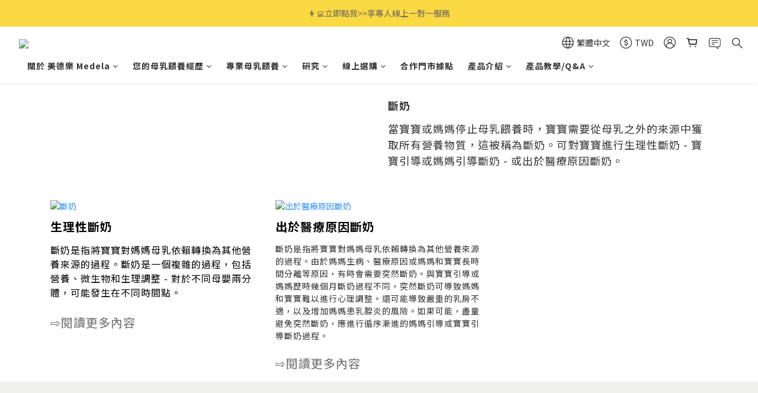

--- FILE ---
content_type: text/plain
request_url: https://www.google-analytics.com/j/collect?v=1&_v=j102&a=52650258&t=pageview&cu=TWD&_s=1&dl=https%3A%2F%2Fwww.medelataiwan.com%2Fpages%2Fweaning-for-medical-reasons&ul=en-us%40posix&dt=%E6%96%B7%E5%A5%B6&sr=1280x720&vp=1280x720&_u=aCDAAEIJAAAAACAMI~&jid=1575723466&gjid=184059108&cid=1980636834.1769987244&tid=UA-172896230-1&_gid=1594713901.1769987244&_r=1&_slc=1&z=895211867
body_size: -451
content:
2,cG-QH8B8YNC5L